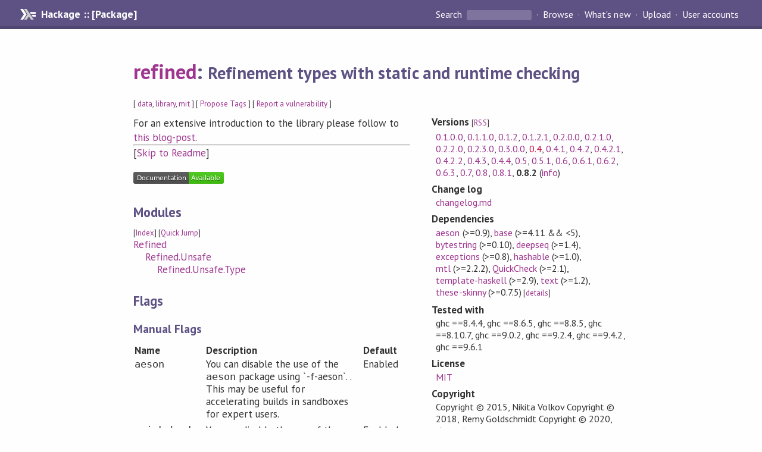

--- FILE ---
content_type: text/html; charset=utf-8
request_url: https://hackage.haskell.org/package/refined
body_size: 8161
content:
<!DOCTYPE html>
<html>
<head>
    <link href="/package/refined-0.8.2/docs/quick-jump.css" rel="stylesheet" type="text/css" title="QuickJump" />
  
  <meta name="viewport" content="width=device-width, initial-scale=1">
<link href="https://fonts.googleapis.com/css?family=PT+Sans:400,400i,700" rel="stylesheet">
<link rel="stylesheet" href="/static/hackage.css" type="text/css" />
<link rel="icon" type="image/png" href="/static/favicon.png" />
<link rel="search" type="application/opensearchdescription+xml" title="Hackage" href="/packages/opensearch.xml" />
  <link rel="stylesheet" href="https://cdn.jsdelivr.net/npm/prismjs@1.29.0/themes/prism-solarizedlight.min.css" media="(prefers-color-scheme: light)" />
  <link rel="stylesheet" href="https://cdn.jsdelivr.net/npm/prismjs@1.29.0/themes/prism-tomorrow.min.css" media="(prefers-color-scheme: dark)" />
  <title>
    refined: Refinement types with static and runtime checking
  </title>
  <meta name="twitter:card" content="summary" />
  <meta name="twitter:site" content="@hackage" />
  <meta property="og:url" content="//hackage.haskell.org/package/refined" />
  <meta property="og:site_name" content="Hackage" />
  <meta property="og:type" content="website">
  <meta property="og:title" content="refined" />
  <meta property="og:description" content="Refinement types with static and runtime checking" />
  
  <link rel="canonical" href="https://hackage.haskell.org/package/refined" />
  <script src="/static/jquery.min.js"></script>
  <script src="https://cdn.jsdelivr.net/npm/mathjax@3/es5/tex-chtml-full.js" type="text/javascript"></script>
  <base href="//hackage.haskell.org/package/refined-0.8.2/" />
</head>

<body>
  <div id="page-header">

  <a class="caption" href="/">Hackage :: [Package]</a>

<ul class="links" id="page-menu">

    <li>
      <form action="/packages/search" method="get" class="search">
        <button type="submit">Search&nbsp;</button>
        <input type="text" name="terms" />
      </form>
    </li>

    <li><a href="/packages/browse">Browse</a></li>

    <li><a href="/packages/recent">What's new</a></li>

    <li><a href="/upload">Upload</a></li>

    <li><a href="/accounts">User accounts</a></li>
    

</ul>

</div>

  <div id="content">
    <h1><a href="//hackage.haskell.org/package/refined">refined</a>: <small>Refinement types with static and runtime checking</small></h1>
    <div style="font-size: small">
      [ <a href="/packages/tag/data">data</a>, <a href="/packages/tag/library">library</a>, <a href="/packages/tag/mit">mit</a> ]
      [ <a href="/package/refined/tags/edit">Propose Tags</a> ]
      [ <a href="https://github.com/haskell/security-advisories/blob/main/CONTRIBUTING.md">Report a vulnerability</a> ]
    </div>

          
    

    <div id="flex-container">
      <div id="left-pane">

        <div id="description">
                    <p>For an extensive introduction to the library please follow to
<a href="http://nikita-volkov.github.io/refined">this blog-post</a>.</p>
          
                    <hr>
          [<a href="#readme">Skip to Readme</a>]
          
        </div>

        <div id="badges" style="margin-top: 20px;">
            
            
            
                          <img src="https://img.shields.io/static/v1?label=Documentation&message=Available&color=success" />
            
        </div>

        <div id="modules">
          <h2>Modules</h2><p style="font-size: small">[<a href="/package/refined-0.8.2/docs/doc-index.html">Index</a>] [<a id="quickjump-trigger" href="#">Quick Jump</a>]</p><div id="module-list"><ul class="modules"><li><span class="module"><a href="/package/refined-0.8.2/docs/Refined.html">Refined</a></span><ul class="modules"><li><span class="module"><a href="/package/refined-0.8.2/docs/Refined-Unsafe.html">Refined.Unsafe</a></span><ul class="modules"><li><span class="module"><a href="/package/refined-0.8.2/docs/Refined-Unsafe-Type.html">Refined.Unsafe.Type</a></span></li></ul></li></ul></li></ul></div>
        </div>

                <div id="flags">
          <h2>Flags</h2><h3>Manual Flags</h3><table class="flags-table manual-flags"><thead><th>Name</th><th>Description</th><th>Default</th></thead><tbody><tr><td class="flag-name"><span class="code">aeson</span></td><td class="flag-desc"><p>You can disable the use of the <code>aeson</code> package using `-f-aeson`.
.
This may be useful for accelerating builds in sandboxes for expert users.</p></td><td class="flag-enabled">Enabled</td></tr><tr><td class="flag-name"><span class="code">quickcheck</span></td><td class="flag-desc"><p>You can disable the use of the <code>QuickCheck</code> package using `-f-QuickCheck`.
.
This may be useful for accelerating builds in sandboxes for expert users.</p></td><td class="flag-enabled">Enabled</td></tr></tbody></table><p class="tip"><span>Use </span><span class="code">-f &lt;flag&gt;</span><span> to enable a flag, or </span><span class="code">-f -&lt;flag&gt;</span><span> to disable that flag. </span><a href="https://cabal.readthedocs.io/en/latest/setup-commands.html#controlling-flag-assignments">More info</a></p>
        </div>
        

        <div id="downloads">
          <h2>Downloads</h2><ul><li><a href="/package/refined-0.8.2/refined-0.8.2.tar.gz">refined-0.8.2.tar.gz</a> [<a href="/package/refined-0.8.2/src/">browse</a>] (Cabal source package)</li><li><a href="/package/refined-0.8.2/refined.cabal">Package description</a> (as included in the package)</li></ul>
        </div>

        <div id="maintainer-corner">
          <h4>Maintainer's Corner</h4>
          <p><a href="/package/refined/maintainers">Package maintainers</a></p>
          <ul>
            <li>
              <a href="/user/NikitaVolkov">NikitaVolkov</a>, <a href="/user/chessai">chessai</a>
            </li>
          </ul>
          <p>For package maintainers and hackage trustees</p>
          <ul>
            <li>
              <a href="//hackage.haskell.org/package/refined/maintain">
                edit package information
              </a>
            </li>
          </ul>
          <p>Candidates</p>
          <ul>
            <li>
              <a href="/package/refined-0.4/candidate">0.4</a>, <a href="/package/refined-0.4.1/candidate">0.4.1</a>, <a href="/package/refined-0.8.2/candidate">0.8.2</a>
            </li>
          </ul>
        </div>

      </div><!-- /left-pane -->


      <div id="properties">
        <table class="properties">
          <tbody>

            <tr>
              <th>Versions <span style="font-weight:normal;font-size: small;">[<a href="/package/refined.rss">RSS</a>]</span></th>
              <td><a href="/package/refined-0.1.0.0">0.1.0.0</a>, <a href="/package/refined-0.1.1.0">0.1.1.0</a>, <a href="/package/refined-0.1.2">0.1.2</a>, <a href="/package/refined-0.1.2.1">0.1.2.1</a>, <a href="/package/refined-0.2.0.0">0.2.0.0</a>, <a href="/package/refined-0.2.1.0">0.2.1.0</a>, <a href="/package/refined-0.2.2.0">0.2.2.0</a>, <a href="/package/refined-0.2.3.0">0.2.3.0</a>, <a href="/package/refined-0.3.0.0">0.3.0.0</a>, <a class="deprecated" href="/package/refined-0.4">0.4</a>, <a href="/package/refined-0.4.1">0.4.1</a>, <a href="/package/refined-0.4.2">0.4.2</a>, <a href="/package/refined-0.4.2.1">0.4.2.1</a>, <a href="/package/refined-0.4.2.2">0.4.2.2</a>, <a href="/package/refined-0.4.3">0.4.3</a>, <a href="/package/refined-0.4.4">0.4.4</a>, <a href="/package/refined-0.5">0.5</a>, <a href="/package/refined-0.5.1">0.5.1</a>, <a href="/package/refined-0.6">0.6</a>, <a href="/package/refined-0.6.1">0.6.1</a>, <a href="/package/refined-0.6.2">0.6.2</a>, <a href="/package/refined-0.6.3">0.6.3</a>, <a href="/package/refined-0.7">0.7</a>, <a href="/package/refined-0.8">0.8</a>, <a href="/package/refined-0.8.1">0.8.1</a>, <strong>0.8.2</strong> (<a href="/package/refined/preferred">info</a>)</td>
            </tr>

                        <tr>
              <th>Change&nbsp;log</th>
              <td class="word-wrap"><a href="/package/refined-0.8.2/changelog">changelog.md</a></td>
            </tr>
            

            <tr>
              <th>Dependencies</th>
              <td><span style="white-space: nowrap"><a href="/package/aeson">aeson</a> (&gt;=0.9)</span>, <span style="white-space: nowrap"><a href="/package/base">base</a> (&gt;=4.11 &amp;&amp; &lt;5)</span>, <span style="white-space: nowrap"><a href="/package/bytestring">bytestring</a> (&gt;=0.10)</span>, <span style="white-space: nowrap"><a href="/package/deepseq">deepseq</a> (&gt;=1.4)</span>, <span style="white-space: nowrap"><a href="/package/exceptions">exceptions</a> (&gt;=0.8)</span>, <span style="white-space: nowrap"><a href="/package/hashable">hashable</a> (&gt;=1.0)</span>, <span style="white-space: nowrap"><a href="/package/mtl">mtl</a> (&gt;=2.2.2)</span>, <span style="white-space: nowrap"><a href="/package/QuickCheck">QuickCheck</a> (&gt;=2.1)</span>, <span style="white-space: nowrap"><a href="/package/template-haskell">template-haskell</a> (&gt;=2.9)</span>, <span style="white-space: nowrap"><a href="/package/text">text</a> (&gt;=1.2)</span>, <span style="white-space: nowrap"><a href="/package/these-skinny">these-skinny</a> (&gt;=0.7.5)</span><span style="font-size: small"> [<a href="/package/refined-0.8.2/dependencies">details</a>]</span></td>
            </tr>

                        <tr>
              <th>Tested with</th>
              <td class="word-wrap">
                ghc ==8.4.4, ghc ==8.6.5, ghc ==8.8.5, ghc ==8.10.7, ghc ==9.0.2, ghc ==9.2.4, ghc ==9.4.2, ghc ==9.6.1
              </td>
            </tr>
            

            <tr>
              <th>License</th>
              <td class="word-wrap"><a href="/package/refined-0.8.2/src/LICENSE">MIT</a></td>
            </tr>

                        <tr>
              <th>Copyright</th>
              <td class="word-wrap">Copyright &#169; 2015, Nikita Volkov
Copyright &#169; 2018, Remy Goldschmidt
Copyright &#169; 2020, chessai</td>
            </tr>
            

            <tr>
              <th>Author</th>
              <td class="word-wrap">Nikita Volkov &lt;nikita.y.volkov@mail.ru&gt;</td>
            </tr>
            <tr>
              <th>Maintainer</th>
              <td class="word-wrap">chessai &lt;chessai1996@gmail.com&gt;</td>
            </tr>

            <tr>
              <th>Uploaded</th>
              <td>by <a href="/user/chessai">chessai</a> at <span title="Thu May  9 20:45:52 UTC 2024">2024-05-09T20:45:52Z</span></td>
            </tr>

            

            <!-- Obsolete/deprecated 'Stability' field hidden
                 c.f. http://stackoverflow.com/questions/3841218/conventions-for-stability-field-of-cabal-packages
            <tr>
              <th>Stability</th>
              <td>Unknown</td>
            </tr>
            -->

                        <tr>
              <th>Category</th>
              <td><a href="/packages/#cat:Data">Data</a></td>
            </tr>
            

                        <tr>
              <th>Home page</th>
              <td class="word-wrap">
                <a href=https://github.com/nikita-volkov/refined>https://github.com/nikita-volkov/refined</a>
              </td>
            </tr>
            

                        <tr>
              <th>Bug&nbsp;tracker</th>
              <td class="word-wrap">
                <a href="https://github.com/nikita-volkov/refined/issues">https://github.com/nikita-volkov/refined/issues</a>
              </td>
            </tr>
            

                        <tr>
              <th>Source&nbsp;repo</th>
              <td class="word-wrap">head: git clone <a href="git://github.com/nikita-volkov/refined.git">git://github.com/nikita-volkov/refined.git</a></td>
            </tr>
            

                        <tr>
              <th>Distributions</th>
              <td>LTSHaskell:<a href="https://www.stackage.org/package/refined">0.8.2</a>, NixOS:<a href="http://hydra.nixos.org/job/nixpkgs/trunk/haskellPackages.refined.x86_64-linux">0.8.2</a>, Stackage:<a href="https://www.stackage.org/package/refined">0.8.2</a></td>
            </tr>
            

                        <tr>
              <th>Reverse Dependencies</th>
              <td>20 direct, 9 indirect <span style="font-size: small" class="revdepdetails"> [<a href="">details</a>]</span></td>
            </tr>
            <script>
              $('.revdepdetails').click(function(e) {
                e.preventDefault();
                var html = '<div><b>Direct</b><br /><p><a href="/package/acme-everything">acme-everything</a>, <a href="/package/atom-conduit">atom-conduit</a>, <a href="/package/binrep">binrep</a>, <a href="/package/circle">circle</a>, <a href="/package/composite-aeson-refined">composite-aeson-refined</a>, <a href="/package/coya">coya</a>, <a href="/package/datadog-tracing">datadog-tracing</a>, <a href="/package/haspara">haspara</a>, <a href="/package/hsec-tools">hsec-tools</a>, <a href="/package/imm">imm</a>, <a href="/package/magicbane">magicbane</a>, <a href="/package/opml-conduit">opml-conduit</a>, <a href="/package/refined-containers">refined-containers</a>, <a href="/package/refined-http-api-data">refined-http-api-data</a>, <a href="/package/refined-with">refined-with</a>, <a href="/package/slack-web">slack-web</a>, <a href="/package/string-variants">string-variants</a>, <a href="/package/strongweak">strongweak</a>, <a href="/package/trace-embrace">trace-embrace</a>, <a href="/package/validated-types">validated-types</a></p></div><div><b>Indirect</b><br /><p><a href="/package/attoparsec-isotropic">attoparsec-isotropic</a>, <a href="/package/binrep-instances">binrep-instances</a>, <a href="/package/bytepatch">bytepatch</a>, <a href="/package/git-phoenix">git-phoenix</a>, <a href="/package/gtvm-hs">gtvm-hs</a>, <a href="/package/lazy-scope">lazy-scope</a>, <a href="/package/quick-process">quick-process</a>, <a href="/package/robin-hood-profit">robin-hood-profit</a>, <a href="/package/rss-conduit">rss-conduit</a></p></div><span style="font-size: small"> [<a href="/package/refined/reverse">details</a>]</span>'
                modal.open({ content: html});
              });
            </script>
            

            

            <tr>
              <th>Downloads</th>
              <td>14507 total (124 in the last 30 days)</td>
            </tr>

            <tr>
              <th> Rating</th>
              <td>2.5 (votes: 3)
              <span style="font-size: small">[estimated by <a href="https://en.wikipedia.org/wiki/Bayesian_average">Bayesian average</a>]</span></td>
            </tr>

            <tr>
              <th>Your&nbsp;Rating</th>
              <td>
                <ul class="star-rating">
                  <li class="star uncool" id="1">&lambda;</li>
                  <li class="star uncool" id="2">&lambda;</li>
                  <li class="star uncool" id="3">&lambda;</li>
                </ul>
              
              </td>
            </tr>
            <tr>
              <th>Status</th>
              <td>Docs uploaded by user<br />Build status unknown <span style="font-size: small">[<a href="/package/refined-0.8.2/reports/">no reports yet</a>]</span></td>
            </tr>
          </tbody>
        </table>
      </div> <!-- /properties -->
    </div><!-- /flex-container -->

        <hr />
    <div id="readme-container">
      <h2 id="readme">Readme for refined-0.8.2</h2>
      [<a href="#description">back to package description</a>]
      <div class="embedded-author-content"><h1 id="refined">refined</h1>
<p><a href="https://travis-ci.org/nikita-volkov/refined"><img src="https://travis-ci.org/nikita-volkov/refined.svg?branch=master" alt="Build Status" /></a></p>
<p>In type theory, a refinement type is a type endowed
with a predicate which is assumed to hold for any element
of the refined type.</p>
<p>This library allows one to capture the idea of a refinement type
using the <code>Refined</code> type. A <code>Refined</code> <code>p</code> <code>x</code> wraps a value
of type <code>x</code>, ensuring that it satisfies a type-level predicate <code>p</code>.</p>
<p>A simple introduction to this library can be found here: <a href="http://nikita-volkov.github.io/refined/">http://nikita-volkov.github.io/refined/</a></p>
</div>
    </div>
    <script src="https://cdn.jsdelivr.net/npm/prismjs@v1.29.0/components/prism-core.min.js"></script>
    <script src="https://cdn.jsdelivr.net/npm/prismjs@v1.29.0/plugins/autoloader/prism-autoloader.min.js"></script>
    
  </div> <!-- /content -->

  <style>
  div#overlay {
    position: fixed;
    top: 0;
    left: 0;
    width: 100%;
    height: 100%;
    background: #000;
    opacity: 0.5;
    filter: alpha(opacity=50);
  }

  div#modal {
    position: absolute;
    width: 200px;
    background: rgba(0, 0, 0, 0.2);
    border-radius: 14px;
    padding: 8px;
  }

  div#modal #content {
    border-radius: 8px;
    padding: 20px;
  }

  div#modal #close {
    position: absolute;
    background: url([data-uri]) 0 0 no-repeat;
    width: 24px;
    height: 27px;
    display: block;
    text-indent: -9999px;
    top: -7px;
    right: -7px;
  }

  .cool {
    color: gold;
    text-shadow:
    -1px -1px 0 #000,
    1px -1px 0 #000,
    -1px 1px 0 #000,
    1px 1px 0 #000;
  }

  .uncool {
    color: white;
    text-shadow:
    -1px -1px 0 #000,
    1px -1px 0 #000,
    -1px 1px 0 #000,
    1px 1px 0 #000;
  }

  .star-rating {
    margin: 0;
    list-style-type: none;
    font-size: 150%;
    color: black;
  }

  .star-rating li {
    float: left;
    margin: 0 1% 0 1%;
    cursor: pointer;
  }

  .clear-rating {
    font-size: small;
  }

</style>

<script>
  // Modals
  var modal = (function() {
    var
      method = {},
      overlay,
      modal,
      content,
      close;

    // Center the modal in the viewport
    method.center = function() {
      var top, left;

      top = Math.max($(window).height() - modal.outerHeight(), 0) / 2;
      left = Math.max($(window).width() - modal.outerWidth(), 0) / 2;

      modal.css({
        top: top + $(window).scrollTop(),
        left: left + $(window).scrollLeft()
      });
    };

    // Open the modal
    method.open = function(settings) {
      content.empty().append(settings.content);

      modal.css({
        width: settings.width || 'auto',
        height: settings.height || 'auto'
      });

      method.center();
      $(window).bind('resize.modal', method.center);
      modal.show();
      overlay.show();
    };

    // Close the modal
    method.close = function() {
      modal.hide();
      overlay.hide();
      content.empty();
      $(window).unbind('resize.modal');
    };

    // Generate the HTML and add it to the document
    overlay = $('<div id="overlay"></div>');
    modal = $('<div id="modal"></div>');
    content = $('<div id="content"></div>');
    close = $('<a id="close" href="#">close</a>');

    modal.hide();
    overlay.hide();
    modal.append(content, close);

    $(document).ready(function() {
      $('body').append(overlay, modal);
    });

    close.click(function(e) {
      e.preventDefault();
      method.close();
    });

    return method;
  }());
</script>

<script>
  // Voting
  var votesUrl = '/package/refined/votes';
  var star = {
    "id"       : undefined,
    "selected" : false
  };
  $('.star').mouseenter(function() {
    if (star.selected === false) {
      fill_stars(this.id, "in");
    }
  });
  $('.star').mouseleave(function() {
    if (star.selected === false) {
      fill_stars(this.id, "out");
    }
  });
  $('.star').click(function() {
    fill_stars(3, "out");
    fill_stars(this.id, "in");
    star.selected = true;
    star.id = this.id;
    var formData = {
      score: this.id
    }
    $.post(votesUrl, formData).done(function(data) {
        if(data != "Package voted for successfully") {
            modal.open({ content: data});
	}
    });
  });
  $('.clear-rating').click(function(e) {
    e.preventDefault()
    fill_stars(3, "out");
    star.selected = false;
    $.ajax({
      url: votesUrl,
      type: 'DELETE',
      success: function(result) {
        if(result != "Package vote removed successfully") {
          modal.open({ content: result });
	}
      }
    });
  });
  $(function() {
       var userRating = parseInt($("#userRating").val(),10);
       if(userRating > 0) {
         fill_stars(userRating,"in")
         star.selected = true;
         star.id       = userRating;
       }
  });
  var fill_stars = function(num, direction) {
    if (direction === "in")
      for (i = 0; i <= parseInt(num); i++)
        $("#" + i).removeClass('uncool').addClass('cool');
    else
      for (i = 0; i <= parseInt(num); i++)
        $("#" + i).removeClass('cool').addClass('uncool');
  }
</script>
  <div style="clear:both"></div>
  <div id="footer">
  <p>
    Produced by <a href="/">hackage</a> and <a href="http://haskell.org/cabal/">Cabal</a> 3.16.1.0.
  </p>
</div>

    <script src="/package/refined-0.8.2/docs/quick-jump.min.js" type="text/javascript"></script>
  <script type="text/javascript"> quickNav.init("/package/refined-0.8.2/docs", function(toggle) {var t = document.getElementById('quickjump-trigger');if (t) {t.onclick = function(e) { e.preventDefault(); toggle(); };}}); </script>
  

  

</body>
</html>

--- FILE ---
content_type: application/javascript
request_url: https://hackage.haskell.org/package/refined-0.8.2/docs/quick-jump.min.js
body_size: 9955
content:
!function i(s,a,l){function c(t,e){if(!a[t]){if(!s[t]){var n="function"==typeof require&&require;if(!e&&n)return n(t,!0);if(u)return u(t,!0);var o=new Error("Cannot find module '"+t+"'");throw o.code="MODULE_NOT_FOUND",o}var r=a[t]={exports:{}};s[t][0].call(r.exports,function(e){return c(s[t][1][e]||e)},r,r.exports,i,s,a,l)}return a[t].exports}for(var u="function"==typeof require&&require,e=0;e<l.length;e++)c(l[e]);return c}({1:[function(e,t,n){"use strict";var o,r=this&&this.__extends||(o=Object.setPrototypeOf||{__proto__:[]}instanceof Array&&function(e,t){e.__proto__=t}||function(e,t){for(var n in t)t.hasOwnProperty(n)&&(e[n]=t[n])},function(e,t){function n(){this.constructor=e}o(e,t),e.prototype=null===t?Object.create(t):(n.prototype=t.prototype,new n)});Object.defineProperty(n,"__esModule",{value:!0});var i=e("fuse.js"),s=e("preact"),a=s.h,l=s.Component;var c=function(e){function t(){return null!==e&&e.apply(this,arguments)||this}return r(t,e),t.prototype.render=function(t){return a("li",null,a("a",{href:"#",onClick:function(e){e.preventDefault(),t.onClick()}},t.title))},t}(l);function u(e,t){return t.length<=e?t:t.slice(0,e)}var h=function(t){function e(){var e=null!==t&&t.apply(this,arguments)||this;return e.linkIndex=0,e.focusPlease=!1,e.navigatedByKeyboard=!1,e}return r(e,t),e.prototype.componentWillMount=function(){var e,t,n,o,r=this;this.setState({searchString:"",isVisible:!1,expanded:{},activeLinkIndex:-1,moduleResults:[]}),e=this.props.baseUrl+"/doc-index.json",t=function(e){r.setState({fuse:new i(e,{threshold:.25,caseSensitive:!0,includeScore:!0,tokenize:!0,keys:[{name:"name",weight:.7},{name:"module",weight:.3}]}),moduleResults:[]})},n=function(e){console&&console.error("could not load 'doc-index.json' for searching",e),r.setState({failedLoading:!0})},(o=new XMLHttpRequest).onreadystatechange=function(){if(o.readyState===XMLHttpRequest.DONE)if(200===o.status){if(t)try{t(JSON.parse(o.responseText))}catch(e){n(o)}}else n&&n(o)},o.open("GET",e,!0),o.send(),document.addEventListener("mousedown",this.hide.bind(this)),document.addEventListener("keydown",function(e){r.state.isVisible&&("Escape"===e.key?r.hide():"ArrowUp"===e.key||"k"===e.key&&e.ctrlKey?(e.preventDefault(),r.navigateLinks(-1)):"ArrowDown"===e.key||"j"===e.key&&e.ctrlKey?(e.preventDefault(),r.navigateLinks(1)):"Enter"===e.key&&0<=r.state.activeLinkIndex&&r.followActiveLink()),"s"===e.key&&"input"!==e.target.tagName.toLowerCase()&&(e.preventDefault(),r.show())})},e.prototype.hide=function(){this.setState({isVisible:!1,searchString:""})},e.prototype.show=function(){this.state.isVisible||(this.focusPlease=!0,this.setState({isVisible:!0,activeLinkIndex:-1}))},e.prototype.toggleVisibility=function(){this.state.isVisible?this.hide():this.show()},e.prototype.navigateLinks=function(e){var t=Math.max(-1,Math.min(this.linkIndex-1,this.state.activeLinkIndex+e));this.navigatedByKeyboard=!0,this.setState({activeLinkIndex:t})},e.prototype.followActiveLink=function(){this.activeLinkAction&&this.activeLinkAction()},e.prototype.updateResults=function(){var e=this.input&&this.input.value||"",t=this.state.fuse.search(e),o={};t.forEach(function(e){var t=e.item.module;(o[t]||(o[t]=[])).push(e)});var r=[],n=function(e){var t=o[e],n=0;t.forEach(function(e){n+=1/e.score}),r.push({module:e,totalScore:1/n,items:t})};for(var i in o)n(i);r.sort(function(e,t){return e.totalScore-t.totalScore}),this.setState({searchString:e,isVisible:!0,moduleResults:r})},e.prototype.componentDidUpdate=function(){if(this.searchResults&&this.activeLink&&this.navigatedByKeyboard){var e=this.activeLink.getClientRects()[0],t=this.searchResults.getClientRects()[0].top;e.bottom>window.innerHeight?this.searchResults.scrollTop+=e.bottom-window.innerHeight+80:e.top<t&&(this.searchResults.scrollTop-=t-e.top+80)}this.focusPlease&&this.input&&this.input.focus(),this.navigatedByKeyboard=!1,this.focusPlease=!1},e.prototype.componentDidMount=function(){this.props.showHideTrigger(this.toggleVisibility.bind(this))},e.prototype.render=function(e,t){var r=this;if(t.failedLoading){var n="file:"==window.location.protocol;return a("div",{id:"search",class:t.isVisible?"":"hidden"},a("div",{id:"search-results"},a("p",{class:"error"},"Failed to load file 'doc-index.json' containing definitions in this package."),n?a("p",{class:"error"},"To use quick jump, load this page with HTTP (from a local static file web server) instead of using the ",a("code",null,"file://")," protocol. (For security reasons, it is not possible to fetch auxiliary files using JS in a HTML page opened with ",a("code",null,"file://"),".)"):[]))}this.linkIndex=0;var o=function(e){e.stopPropagation()},i=u(10,t.moduleResults).map(function(e){return r.renderResultsInModule(e)});return a("div",{id:"search",class:t.isVisible?"":"hidden"},a("div",{id:"search-form",onMouseDown:o},a("input",{placeholder:"Search in package by name",ref:function(e){r.input=e},onFocus:this.show.bind(this),onClick:this.show.bind(this),onInput:this.updateResults.bind(this)})),a("div",{id:"search-results",ref:function(e){r.searchResults=e},onMouseDown:o,onMouseOver:function(e){for(var t=e.target;t&&"function"==typeof t.getAttribute;){var n=t.getAttribute("data-link-index");if("string"==typeof n){var o=parseInt(n,10);r.setState({activeLinkIndex:o});break}t=t.parentNode}}},""===t.searchString?[a(f,null),a(d,null)]:0==i.length?a(v,{searchString:t.searchString}):a("ul",null,i)))},e.prototype.renderResultsInModule=function(e){var n=this,t=e.items,o=e.module,r=this.state.expanded[o]||t.length<=10,i=r?t:u(8,t);return a("li",{class:"search-module"},a("h4",null,o),a("ul",null,i.map(function(e){return t=e.item,a("li",{class:"search-result"},n.navigationLink(n.props.baseUrl+"/"+t.link,{},a(p,{html:t.display_html})));var t}),r?[]:a("li",{class:"more-results"},this.actionLink(function(){var e=Object.assign({},n.state.expanded);e[o]=!0,n.setState({expanded:e})},{},"show "+(t.length-i.length)+" more results from this module"))))},e.prototype.navigationLink=function(e,t){for(var n=this,o=[],r=2;r<arguments.length;r++)o[r-2]=arguments[r];var i=Object.assign({href:e,onClick:this.hide.bind(this)},t);return this.menuLink.apply(this,[i,function(){window.location.href=e,n.hide()}].concat(o))},e.prototype.actionLink=function(t,e){for(var n=[],o=2;o<arguments.length;o++)n[o-2]=arguments[o];var r=Object.assign({href:"#",onClick:function(e){e.preventDefault(),t()}},e);return this.menuLink.apply(this,[r,t].concat(n))},e.prototype.menuLink=function(e,t){for(var n=this,o=[],r=2;r<arguments.length;r++)o[r-2]=arguments[r];var i=this.linkIndex;i===this.state.activeLinkIndex&&(e.class=(e.class?e.class+" ":"")+"active-link",e.ref=function(e){e&&(n.activeLink=e)},this.activeLinkAction=t);var s=Object.assign({"data-link-index":i},e);return this.linkIndex+=1,a.apply(void 0,["a",s].concat(o))},e}(l),p=function(e){function t(){return null!==e&&e.apply(this,arguments)||this}return r(t,e),t.prototype.shouldComponentUpdate=function(e){return this.props.html!==e.html},t.prototype.render=function(e){return a("div",{dangerouslySetInnerHTML:{__html:e.html}})},t}(l);function d(){return a("table",{class:"keyboard-shortcuts"},a("tr",null,a("th",null,"Key"),a("th",null,"Shortcut")),a("tr",null,a("td",null,a("span",{class:"key"},"s")),a("td",null,"Open this search box")),a("tr",null,a("td",null,a("span",{class:"key"},"esc")),a("td",null,"Close this search box")),a("tr",null,a("td",null,a("span",{class:"key"},"↓"),",",a("span",{class:"key"},"ctrl")," + ",a("span",{class:"key"},"j")),a("td",null,"Move down in search results")),a("tr",null,a("td",null,a("span",{class:"key"},"↑"),",",a("span",{class:"key"},"ctrl")," + ",a("span",{class:"key"},"k")),a("td",null,"Move up in search results")),a("tr",null,a("td",null,a("span",{class:"key"},"↵")),a("td",null,"Go to active search result")))}function f(){return a("p",null,"You can find any exported type, constructor, class, function or pattern defined in this package by (approximate) name.")}function v(e){var t=[a("p",null,"Your search for '",e.searchString,"' produced the following list of results: ",a("code",null,"[]"),"."),a("p",null,a("code",null,"Nothing")," matches your query for '",e.searchString,"'."),a("p",null,a("code",null,"Left \"no matches for '",e.searchString,"'\" :: Either String (NonEmpty SearchResult)"))];return t[(e.searchString||"a").charCodeAt(0)%t.length]}function g(e,t){var n,o=document.getElementById("quick-jump-button");o&&s.render(a(h,{baseUrl:e||".",showHideTrigger:t||(n=o,function(e){var t=document.querySelector("#page-menu");s.render(a(c,{onClick:e,title:"Quick Jump"}),t,n)})}),document.body)}n.init=g,window.quickNav={init:g}},{"fuse.js":2,preact:3}],2:[function(e,t,n){var o,r;o=this,r=function(){return function(n){var o={};function r(e){if(o[e])return o[e].exports;var t=o[e]={i:e,l:!1,exports:{}};return n[e].call(t.exports,t,t.exports,r),t.l=!0,t.exports}return r.m=n,r.c=o,r.i=function(e){return e},r.d=function(e,t,n){r.o(e,t)||Object.defineProperty(e,t,{configurable:!1,enumerable:!0,get:n})},r.n=function(e){var t=e&&e.__esModule?function(){return e.default}:function(){return e};return r.d(t,"a",t),t},r.o=function(e,t){return Object.prototype.hasOwnProperty.call(e,t)},r.p="",r(r.s=8)}([function(e,t,n){"use strict";e.exports=function(e){return Array.isArray?Array.isArray(e):"[object Array]"===Object.prototype.toString.call(e)}},function(e,t,n){"use strict";var o=function(){function o(e,t){for(var n=0;n<t.length;n++){var o=t[n];o.enumerable=o.enumerable||!1,o.configurable=!0,"value"in o&&(o.writable=!0),Object.defineProperty(e,o.key,o)}}return function(e,t,n){return t&&o(e.prototype,t),n&&o(e,n),e}}();var u=n(5),h=n(7),y=n(4),r=function(){function m(e,t){var n=t.location,o=void 0===n?0:n,r=t.distance,i=void 0===r?100:r,s=t.threshold,a=void 0===s?.6:s,l=t.maxPatternLength,c=void 0===l?32:l,u=t.isCaseSensitive,h=void 0!==u&&u,p=t.tokenSeparator,d=void 0===p?/ +/g:p,f=t.findAllMatches,v=void 0!==f&&f,g=t.minMatchCharLength,_=void 0===g?1:g;!function(e,t){if(!(e instanceof t))throw new TypeError("Cannot call a class as a function")}(this,m),this.options={location:o,distance:i,threshold:a,maxPatternLength:c,isCaseSensitive:h,tokenSeparator:d,findAllMatches:v,minMatchCharLength:_},this.pattern=this.options.isCaseSensitive?e:e.toLowerCase(),this.pattern.length<=c&&(this.patternAlphabet=y(this.pattern))}return o(m,[{key:"search",value:function(e){if(this.options.isCaseSensitive||(e=e.toLowerCase()),this.pattern===e)return{isMatch:!0,score:0,matchedIndices:[[0,e.length-1]]};var t=this.options,n=t.maxPatternLength,o=t.tokenSeparator;if(this.pattern.length>n)return u(e,this.pattern,o);var r=this.options,i=r.location,s=r.distance,a=r.threshold,l=r.findAllMatches,c=r.minMatchCharLength;return h(e,this.pattern,this.patternAlphabet,{location:i,distance:s,threshold:a,findAllMatches:l,minMatchCharLength:c})}}]),m}();e.exports=r},function(e,t,n){"use strict";var u=n(0);e.exports=function(e,t){return function e(t,n,o){if(n){var r=n.indexOf("."),i=n,s=null;-1!==r&&(i=n.slice(0,r),s=n.slice(r+1));var a=t[i];if(null!=a)if(s||"string"!=typeof a&&"number"!=typeof a)if(u(a))for(var l=0,c=a.length;l<c;l+=1)e(a[l],s,o);else s&&e(a,s,o);else o.push(a.toString())}else o.push(t);return o}(e,t,[])}},function(e,t,n){"use strict";e.exports=function(){for(var e=0<arguments.length&&void 0!==arguments[0]?arguments[0]:[],t=1<arguments.length&&void 0!==arguments[1]?arguments[1]:1,n=[],o=-1,r=-1,i=0,s=e.length;i<s;i+=1){var a=e[i];a&&-1===o?o=i:a||-1===o||(t<=(r=i-1)-o+1&&n.push([o,r]),o=-1)}return e[i-1]&&t<=i-o&&n.push([o,i-1]),n}},function(e,t,n){"use strict";e.exports=function(e){for(var t={},n=e.length,o=0;o<n;o+=1)t[e.charAt(o)]=0;for(var r=0;r<n;r+=1)t[e.charAt(r)]|=1<<n-r-1;return t}},function(e,t,n){"use strict";var u=/[\-\[\]\/\{\}\(\)\*\+\?\.\\\^\$\|]/g;e.exports=function(e,t){var n=2<arguments.length&&void 0!==arguments[2]?arguments[2]:/ +/g,o=new RegExp(t.replace(u,"\\$&").replace(n,"|")),r=e.match(o),i=!!r,s=[];if(i)for(var a=0,l=r.length;a<l;a+=1){var c=r[a];s.push([e.indexOf(c),c.length-1])}return{score:i?.5:1,isMatch:i,matchedIndices:s}}},function(e,t,n){"use strict";e.exports=function(e,t){var n=t.errors,o=void 0===n?0:n,r=t.currentLocation,i=void 0===r?0:r,s=t.expectedLocation,a=void 0===s?0:s,l=t.distance,c=void 0===l?100:l,u=o/e.length,h=Math.abs(a-i);return c?u+h/c:h?1:u}},function(e,t,n){"use strict";var U=n(6),R=n(3);e.exports=function(e,t,n,o){for(var r=o.location,i=void 0===r?0:r,s=o.distance,a=void 0===s?100:s,l=o.threshold,c=void 0===l?.6:l,u=o.findAllMatches,h=void 0!==u&&u,p=o.minMatchCharLength,d=void 0===p?1:p,f=i,v=e.length,g=c,_=e.indexOf(t,f),m=t.length,y=[],k=0;k<v;k+=1)y[k]=0;if(-1!==_){var b=U(t,{errors:0,currentLocation:_,expectedLocation:f,distance:a});if(g=Math.min(b,g),-1!==(_=e.lastIndexOf(t,f+m))){var x=U(t,{errors:0,currentLocation:_,expectedLocation:f,distance:a});g=Math.min(x,g)}}_=-1;for(var S=[],w=1,L=m+v,C=1<<m-1,M=0;M<m;M+=1){for(var A=0,I=L;A<I;){U(t,{errors:M,currentLocation:f+I,expectedLocation:f,distance:a})<=g?A=I:L=I,I=Math.floor((L-A)/2+A)}L=I;var N=Math.max(1,f-I+1),T=h?v:Math.min(f+I,v)+m,O=Array(T+2);O[T+1]=(1<<M)-1;for(var P=T;N<=P;P-=1){var j=P-1,E=n[e.charAt(j)];if(E&&(y[j]=1),O[P]=(O[P+1]<<1|1)&E,0!==M&&(O[P]|=(S[P+1]|S[P])<<1|1|S[P+1]),O[P]&C&&(w=U(t,{errors:M,currentLocation:j,expectedLocation:f,distance:a}))<=g){if(g=w,(_=j)<=f)break;N=Math.max(1,2*f-_)}}if(g<U(t,{errors:M+1,currentLocation:f,expectedLocation:f,distance:a}))break;S=O}return{isMatch:0<=_,score:0===w?.001:w,matchedIndices:R(y,d)}}},function(e,t,n){"use strict";var o=function(){function o(e,t){for(var n=0;n<t.length;n++){var o=t[n];o.enumerable=o.enumerable||!1,o.configurable=!0,"value"in o&&(o.writable=!0),Object.defineProperty(e,o.key,o)}}return function(e,t,n){return t&&o(e.prototype,t),n&&o(e,n),e}}();var i=n(1),F=n(2),U=n(0),r=function(){function D(e,t){var n=t.location,o=void 0===n?0:n,r=t.distance,i=void 0===r?100:r,s=t.threshold,a=void 0===s?.6:s,l=t.maxPatternLength,c=void 0===l?32:l,u=t.caseSensitive,h=void 0!==u&&u,p=t.tokenSeparator,d=void 0===p?/ +/g:p,f=t.findAllMatches,v=void 0!==f&&f,g=t.minMatchCharLength,_=void 0===g?1:g,m=t.id,y=void 0===m?null:m,k=t.keys,b=void 0===k?[]:k,x=t.shouldSort,S=void 0===x||x,w=t.getFn,L=void 0===w?F:w,C=t.sortFn,M=void 0===C?function(e,t){return e.score-t.score}:C,A=t.tokenize,I=void 0!==A&&A,N=t.matchAllTokens,T=void 0!==N&&N,O=t.includeMatches,P=void 0!==O&&O,j=t.includeScore,E=void 0!==j&&j,U=t.verbose,R=void 0!==U&&U;!function(e,t){if(!(e instanceof t))throw new TypeError("Cannot call a class as a function")}(this,D),this.options={location:o,distance:i,threshold:a,maxPatternLength:c,isCaseSensitive:h,tokenSeparator:d,findAllMatches:v,minMatchCharLength:_,id:y,keys:b,includeMatches:P,includeScore:E,shouldSort:S,getFn:L,sortFn:M,verbose:R,tokenize:I,matchAllTokens:T},this.setCollection(e)}return o(D,[{key:"setCollection",value:function(e){return this.list=e}},{key:"search",value:function(e){this._log('---------\nSearch pattern: "'+e+'"');var t=this._prepareSearchers(e),n=t.tokenSearchers,o=t.fullSearcher,r=this._search(n,o),i=r.weights,s=r.results;return this._computeScore(i,s),this.options.shouldSort&&this._sort(s),this._format(s)}},{key:"_prepareSearchers",value:function(){var e=0<arguments.length&&void 0!==arguments[0]?arguments[0]:"",t=[];if(this.options.tokenize)for(var n=e.split(this.options.tokenSeparator),o=0,r=n.length;o<r;o+=1)t.push(new i(n[o],this.options));return{tokenSearchers:t,fullSearcher:new i(e,this.options)}}},{key:"_search",value:function(){var e=0<arguments.length&&void 0!==arguments[0]?arguments[0]:[],t=arguments[1],n=this.list,o={},r=[];if("string"==typeof n[0]){for(var i=0,s=n.length;i<s;i+=1)this._analyze({key:"",value:n[i],record:i,index:i},{resultMap:o,results:r,tokenSearchers:e,fullSearcher:t});return{weights:null,results:r}}for(var a={},l=0,c=n.length;l<c;l+=1)for(var u=n[l],h=0,p=this.options.keys.length;h<p;h+=1){var d=this.options.keys[h];if("string"!=typeof d){if(a[d.name]={weight:1-d.weight||1},d.weight<=0||1<d.weight)throw new Error("Key weight has to be > 0 and <= 1");d=d.name}else a[d]={weight:1};this._analyze({key:d,value:this.options.getFn(u,d),record:u,index:l},{resultMap:o,results:r,tokenSearchers:e,fullSearcher:t})}return{weights:a,results:r}}},{key:"_analyze",value:function(e,t){var n=e.key,o=e.arrayIndex,r=void 0===o?-1:o,i=e.value,s=e.record,a=e.index,l=t.tokenSearchers,c=void 0===l?[]:l,u=t.fullSearcher,h=void 0===u?[]:u,p=t.resultMap,d=void 0===p?{}:p,f=t.results,v=void 0===f?[]:f;if(null!=i){var g=!1,_=-1,m=0;if("string"==typeof i){this._log("\nKey: "+(""===n?"-":n));var y=h.search(i);if(this._log('Full text: "'+i+'", score: '+y.score),this.options.tokenize){for(var k=i.split(this.options.tokenSeparator),b=[],x=0;x<c.length;x+=1){var S=c[x];this._log('\nPattern: "'+S.pattern+'"');for(var w=!1,L=0;L<k.length;L+=1){var C=k[L],M=S.search(C),A={};M.isMatch?(A[C]=M.score,w=g=!0,b.push(M.score)):(A[C]=1,this.options.matchAllTokens||b.push(1)),this._log('Token: "'+C+'", score: '+A[C])}w&&(m+=1)}_=b[0];for(var I=b.length,N=1;N<I;N+=1)_+=b[N];_/=I,this._log("Token score average:",_)}var T=y.score;-1<_&&(T=(T+_)/2),this._log("Score average:",T);var O=!this.options.tokenize||!this.options.matchAllTokens||m>=c.length;if(this._log("\nCheck Matches: "+O),(g||y.isMatch)&&O){var P=d[a];P?P.output.push({key:n,arrayIndex:r,value:i,score:T,matchedIndices:y.matchedIndices}):(d[a]={item:s,output:[{key:n,arrayIndex:r,value:i,score:T,matchedIndices:y.matchedIndices}]},v.push(d[a]))}}else if(U(i))for(var j=0,E=i.length;j<E;j+=1)this._analyze({key:n,arrayIndex:j,value:i[j],record:s,index:a},{resultMap:d,results:v,tokenSearchers:c,fullSearcher:h})}}},{key:"_computeScore",value:function(e,t){this._log("\n\nComputing score:\n");for(var n=0,o=t.length;n<o;n+=1){for(var r=t[n].output,i=r.length,s=1,a=1,l=0;l<i;l+=1){var c=e?e[r[l].key].weight:1,u=(1===c?r[l].score:r[l].score||.001)*c;1!==c?a=Math.min(a,u):s*=r[l].nScore=u}t[n].score=1===a?s:a,this._log(t[n])}}},{key:"_sort",value:function(e){this._log("\n\nSorting...."),e.sort(this.options.sortFn)}},{key:"_format",value:function(e){var t=[];this.options.verbose&&this._log("\n\nOutput:\n\n",JSON.stringify(e));var n=[];this.options.includeMatches&&n.push(function(e,t){var n=e.output;t.matches=[];for(var o=0,r=n.length;o<r;o+=1){var i=n[o];if(0!==i.matchedIndices.length){var s={indices:i.matchedIndices,value:i.value};i.key&&(s.key=i.key),i.hasOwnProperty("arrayIndex")&&-1<i.arrayIndex&&(s.arrayIndex=i.arrayIndex),t.matches.push(s)}}}),this.options.includeScore&&n.push(function(e,t){t.score=e.score});for(var o=0,r=e.length;o<r;o+=1){var i=e[o];if(this.options.id&&(i.item=this.options.getFn(i.item,this.options.id)[0]),n.length){for(var s={item:i.item},a=0,l=n.length;a<l;a+=1)n[a](i,s);t.push(s)}else t.push(i.item)}return t}},{key:"_log",value:function(){var e;this.options.verbose&&(e=console).log.apply(e,arguments)}}]),D}();e.exports=r}])},"object"==typeof n&&"object"==typeof t?t.exports=r():"function"==typeof define&&define.amd?define("Fuse",[],r):"object"==typeof n?n.Fuse=r():o.Fuse=r()},{}],3:[function(e,m,t){!function(){"use strict";function n(e,t){var n,o,r,i,s=h;for(i=arguments.length;2<i--;)u.push(arguments[i]);for(t&&null!=t.children&&(u.length||u.push(t.children),delete t.children);u.length;)if((o=u.pop())&&void 0!==o.pop)for(i=o.length;i--;)u.push(o[i]);else"boolean"==typeof o&&(o=null),(r="function"!=typeof e)&&(null==o?o="":"number"==typeof o?o=String(o):"string"!=typeof o&&(r=!1)),r&&n?s[s.length-1]+=o:s===h?s=[o]:s.push(o),n=r;var a=new c;return a.nodeName=e,a.children=s,a.attributes=null==t?void 0:t,a.key=null==t?void 0:t.key,void 0!==R.vnode&&R.vnode(a),a}function C(e,t){for(var n in t)e[n]=t[n];return e}function i(e){!e.__d&&(e.__d=!0)&&1==d.push(e)&&(R.debounceRendering||r)(t)}function t(){var e,t=d;for(d=[];e=t.pop();)e.__d&&E(e)}function L(e,t){return e.__n===t||e.nodeName.toLowerCase()===t.toLowerCase()}function M(e){var t=C({},e.attributes);t.children=e.children;var n=e.nodeName.defaultProps;if(void 0!==n)for(var o in n)void 0===t[o]&&(t[o]=n[o]);return t}function A(e){var t=e.parentNode;t&&t.removeChild(e)}function v(e,t,n,o,r){if("className"===t&&(t="class"),"key"===t);else if("ref"===t)n&&n(null),o&&o(e);else if("class"!==t||r)if("style"===t){if(o&&"string"!=typeof o&&"string"!=typeof n||(e.style.cssText=o||""),o&&"object"==typeof o){if("string"!=typeof n)for(var i in n)i in o||(e.style[i]="");for(var i in o)e.style[i]="number"==typeof o[i]&&!1===p.test(i)?o[i]+"px":o[i]}}else if("dangerouslySetInnerHTML"===t)o&&(e.innerHTML=o.__html||"");else if("o"==t[0]&&"n"==t[1]){var s=t!==(t=t.replace(/Capture$/,""));t=t.toLowerCase().substring(2),o?n||e.addEventListener(t,l,s):e.removeEventListener(t,l,s),(e.__l||(e.__l={}))[t]=o}else if("list"!==t&&"type"!==t&&!r&&t in e){try{e[t]=null==o?"":o}catch(e){}null!=o&&!1!==o||"spellcheck"==t||e.removeAttribute(t)}else{var a=r&&t!==(t=t.replace(/^xlink:?/,""));null==o||!1===o?a?e.removeAttributeNS("http://www.w3.org/1999/xlink",t.toLowerCase()):e.removeAttribute(t):"function"!=typeof o&&(a?e.setAttributeNS("http://www.w3.org/1999/xlink",t.toLowerCase(),o):e.setAttribute(t,o))}else e.className=o||""}function l(e){return this.__l[e.type](R.event&&R.event(e)||e)}function I(){for(var e;e=D.pop();)R.afterMount&&R.afterMount(e),e.componentDidMount&&e.componentDidMount()}function N(e,t,n,o,r,i){F++||(g=null!=r&&void 0!==r.ownerSVGElement,_=null!=e&&!("__preactattr_"in e));var s=T(e,t,n,o,i);return r&&s.parentNode!==r&&r.appendChild(s),--F||(_=!1,i||I()),s}function T(e,t,n,o,r){var i=e,s=g;if(null!=t&&"boolean"!=typeof t||(t=""),"string"==typeof t||"number"==typeof t)return e&&void 0!==e.splitText&&e.parentNode&&(!e._component||r)?e.nodeValue!=t&&(e.nodeValue=t):(i=document.createTextNode(t),e&&(e.parentNode&&e.parentNode.replaceChild(i,e),O(e,!0))),i.__preactattr_=!0,i;var a,l,c=t.nodeName;if("function"==typeof c)return function(e,t,n,o){var r=e&&e._component,i=r,s=e,a=r&&e._componentConstructor===t.nodeName,l=a,c=M(t);for(;r&&!l&&(r=r.__u);)l=r.constructor===t.nodeName;r&&l&&(!o||r._component)?(j(r,c,3,n,o),e=r.base):(i&&!a&&(U(i),e=s=null),r=P(t.nodeName,c,n),e&&!r.__b&&(r.__b=e,s=null),j(r,c,1,n,o),e=r.base,s&&e!==s&&(s._component=null,O(s,!1)));return e}(e,t,n,o);if(g="svg"===c||"foreignObject"!==c&&g,c=String(c),(!e||!L(e,c))&&(a=c,(l=g?document.createElementNS("http://www.w3.org/2000/svg",a):document.createElement(a)).__n=a,i=l,e)){for(;e.firstChild;)i.appendChild(e.firstChild);e.parentNode&&e.parentNode.replaceChild(i,e),O(e,!0)}var u=i.firstChild,h=i.__preactattr_,p=t.children;if(null==h){h=i.__preactattr_={};for(var d=i.attributes,f=d.length;f--;)h[d[f].name]=d[f].value}return!_&&p&&1===p.length&&"string"==typeof p[0]&&null!=u&&void 0!==u.splitText&&null==u.nextSibling?u.nodeValue!=p[0]&&(u.nodeValue=p[0]):(p&&p.length||null!=u)&&function(e,t,n,o,r){var i,s,a,l,c,u=e.childNodes,h=[],p={},d=0,f=0,v=u.length,g=0,_=t?t.length:0;if(0!==v)for(var m=0;m<v;m++){var y=u[m],k=y.__preactattr_,b=_&&k?y._component?y._component.__k:k.key:null;null!=b?(d++,p[b]=y):(k||(void 0!==y.splitText?!r||y.nodeValue.trim():r))&&(h[g++]=y)}if(0!==_)for(var m=0;m<_;m++){l=t[m],c=null;var b=l.key;if(null!=b)d&&void 0!==p[b]&&(c=p[b],p[b]=void 0,d--);else if(f<g)for(i=f;i<g;i++)if(void 0!==h[i]&&(x=s=h[i],w=r,"string"==typeof(S=l)||"number"==typeof S?void 0!==x.splitText:"string"==typeof S.nodeName?!x._componentConstructor&&L(x,S.nodeName):w||x._componentConstructor===S.nodeName)){c=s,h[i]=void 0,i===g-1&&g--,i===f&&f++;break}c=T(c,l,n,o),a=u[m],c&&c!==e&&c!==a&&(null==a?e.appendChild(c):c===a.nextSibling?A(a):e.insertBefore(c,a))}var x,S,w;if(d)for(var m in p)void 0!==p[m]&&O(p[m],!1);for(;f<=g;)void 0!==(c=h[g--])&&O(c,!1)}(i,p,n,o,_||null!=h.dangerouslySetInnerHTML),function(e,t,n){var o;for(o in n)t&&null!=t[o]||null==n[o]||v(e,o,n[o],n[o]=void 0,g);for(o in t)"children"===o||"innerHTML"===o||o in n&&t[o]===("value"===o||"checked"===o?e[o]:n[o])||v(e,o,n[o],n[o]=t[o],g)}(i,t.attributes,h),g=s,i}function O(e,t){var n=e._component;n?U(n):(null!=e.__preactattr_&&e.__preactattr_.ref&&e.__preactattr_.ref(null),!1!==t&&null!=e.__preactattr_||A(e),o(e))}function o(e){for(e=e.lastChild;e;){var t=e.previousSibling;O(e,!0),e=t}}function P(e,t,n){var o,r=f.length;for(e.prototype&&e.prototype.render?(o=new e(t,n),a.call(o,t,n)):((o=new a(t,n)).constructor=e,o.render=s);r--;)if(f[r].constructor===e)return o.__b=f[r].__b,f.splice(r,1),o;return o}function s(e,t,n){return this.constructor(e,n)}function j(e,t,n,o,r){e.__x||(e.__x=!0,e.__r=t.ref,e.__k=t.key,delete t.ref,delete t.key,void 0===e.constructor.getDerivedStateFromProps&&(!e.base||r?e.componentWillMount&&e.componentWillMount():e.componentWillReceiveProps&&e.componentWillReceiveProps(t,o)),o&&o!==e.context&&(e.__c||(e.__c=e.context),e.context=o),e.__p||(e.__p=e.props),e.props=t,e.__x=!1,0!==n&&(1!==n&&!1===R.syncComponentUpdates&&e.base?i(e):E(e,1,r)),e.__r&&e.__r(e))}function E(e,t,n,o){if(!e.__x){var r,i,s,a=e.props,l=e.state,c=e.context,u=e.__p||a,h=e.__s||l,p=e.__c||c,d=e.base,f=e.__b,v=d||f,g=e._component,_=!1,m=p;if(e.constructor.getDerivedStateFromProps&&(l=C(C({},l),e.constructor.getDerivedStateFromProps(a,l)),e.state=l),d&&(e.props=u,e.state=h,e.context=p,2!==t&&e.shouldComponentUpdate&&!1===e.shouldComponentUpdate(a,l,c)?_=!0:e.componentWillUpdate&&e.componentWillUpdate(a,l,c),e.props=a,e.state=l,e.context=c),e.__p=e.__s=e.__c=e.__b=null,e.__d=!1,!_){r=e.render(a,l,c),e.getChildContext&&(c=C(C({},c),e.getChildContext())),d&&e.getSnapshotBeforeUpdate&&(m=e.getSnapshotBeforeUpdate(u,h));var y,k,b=r&&r.nodeName;if("function"==typeof b){var x=M(r);(i=g)&&i.constructor===b&&x.key==i.__k?j(i,x,1,c,!1):(y=i,e._component=i=P(b,x,c),i.__b=i.__b||f,i.__u=e,j(i,x,0,c,!1),E(i,1,n,!0)),k=i.base}else s=v,(y=g)&&(s=e._component=null),(v||1===t)&&(s&&(s._component=null),k=N(s,r,c,n||!d,v&&v.parentNode,!0));if(v&&k!==v&&i!==g){var S=v.parentNode;S&&k!==S&&(S.replaceChild(k,v),y||(v._component=null,O(v,!1)))}if(y&&U(y),(e.base=k)&&!o){for(var w=e,L=e;L=L.__u;)(w=L).base=k;k._component=w,k._componentConstructor=w.constructor}}for(!d||n?D.unshift(e):_||(e.componentDidUpdate&&e.componentDidUpdate(u,h,m),R.afterUpdate&&R.afterUpdate(e));e.__h.length;)e.__h.pop().call(e);F||o||I()}}function U(e){R.beforeUnmount&&R.beforeUnmount(e);var t=e.base;e.__x=!0,e.componentWillUnmount&&e.componentWillUnmount(),e.base=null;var n=e._component;n?U(n):t&&(t.__preactattr_&&t.__preactattr_.ref&&t.__preactattr_.ref(null),A(e.__b=t),f.push(e),o(t)),e.__r&&e.__r(null)}function a(e,t){this.__d=!0,this.context=t,this.props=e,this.state=this.state||{},this.__h=[]}var c=function(){},R={},u=[],h=[],r="function"==typeof Promise?Promise.resolve().then.bind(Promise.resolve()):setTimeout,p=/acit|ex(?:s|g|n|p|$)|rph|ows|mnc|ntw|ine[ch]|zoo|^ord/i,d=[],D=[],F=0,g=!1,_=!1,f=[];C(a.prototype,{setState:function(e,t){this.__s||(this.__s=this.state),this.state=C(C({},this.state),"function"==typeof e?e(this.state,this.props):e),t&&this.__h.push(t),i(this)},forceUpdate:function(e){e&&this.__h.push(e),E(this,2)},render:function(){}});var e={h:n,createElement:n,cloneElement:function(e,t){return n(e.nodeName,C(C({},e.attributes),t),2<arguments.length?[].slice.call(arguments,2):e.children)},Component:a,render:function(e,t,n){return N(n,e,{},!1,t,!1)},rerender:t,options:R};void 0!==m?m.exports=e:self.preact=e}()},{}]},{},[1]);
//# sourceMappingURL=quick-jump.min.js.map
